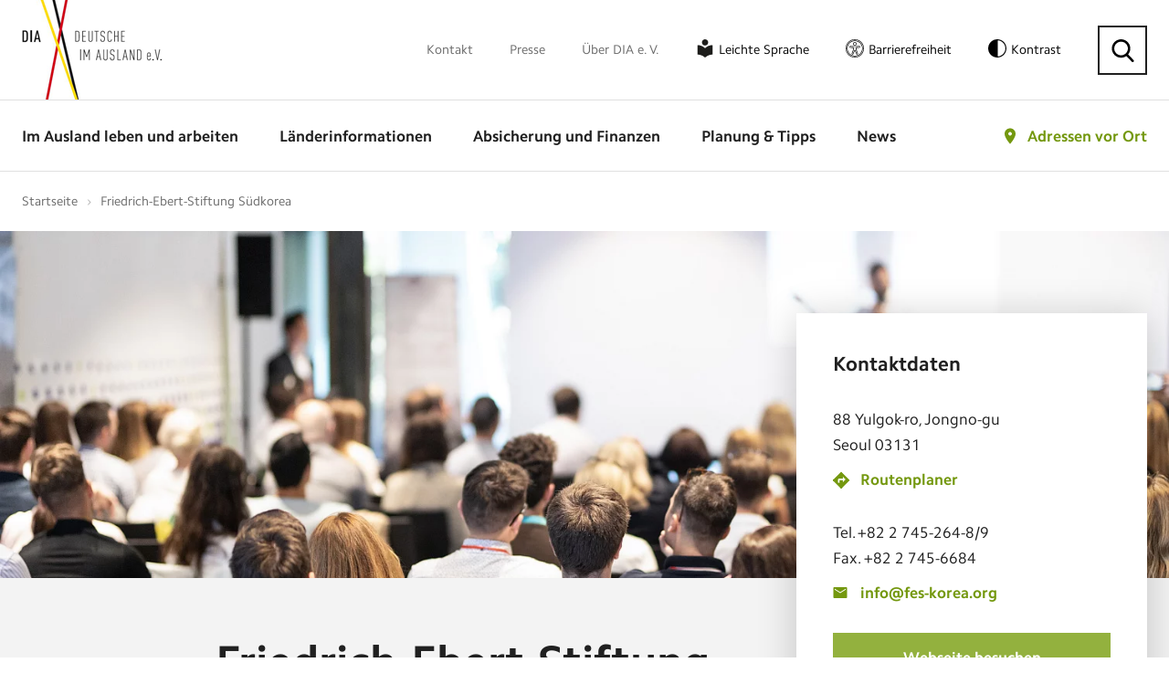

--- FILE ---
content_type: text/html; charset=utf-8
request_url: https://www.deutsche-im-ausland.org/adressen-im-ausland/friedrich-ebert-stiftung-suedkorea.html
body_size: 11683
content:
<!DOCTYPE html>
<html lang="de">
<head>
<script>window.gdprAppliesGlobally=true;if(!("cmp_id" in window)||window.cmp_id<1){window.cmp_id=0}if(!("cmp_cdid" in window)){window.cmp_cdid="72d2c5b6ee52"}if(!("cmp_params" in window)){window.cmp_params=""}if(!("cmp_host" in window)){window.cmp_host="delivery.consentmanager.net"}if(!("cmp_cdn" in window)){window.cmp_cdn="cdn.consentmanager.net"}if(!("cmp_proto" in window)){window.cmp_proto="https:"}if(!("cmp_codesrc" in window)){window.cmp_codesrc="1"}window.cmp_getsupportedLangs=function(){var b=["DE","EN","FR","IT","NO","DA","FI","ES","PT","RO","BG","ET","EL","GA","HR","LV","LT","MT","NL","PL","SV","SK","SL","CS","HU","RU","SR","ZH","TR","UK","AR","BS"];if("cmp_customlanguages" in window){for(var a=0;a<window.cmp_customlanguages.length;a++){b.push(window.cmp_customlanguages[a].l.toUpperCase())}}return b};window.cmp_getRTLLangs=function(){var a=["AR"];if("cmp_customlanguages" in window){for(var b=0;b<window.cmp_customlanguages.length;b++){if("r" in window.cmp_customlanguages[b]&&window.cmp_customlanguages[b].r){a.push(window.cmp_customlanguages[b].l)}}}return a};window.cmp_getlang=function(j){if(typeof(j)!="boolean"){j=true}if(j&&typeof(cmp_getlang.usedlang)=="string"&&cmp_getlang.usedlang!==""){return cmp_getlang.usedlang}var g=window.cmp_getsupportedLangs();var c=[];var f=location.hash;var e=location.search;var a="languages" in navigator?navigator.languages:[];if(f.indexOf("cmplang=")!=-1){c.push(f.substr(f.indexOf("cmplang=")+8,2).toUpperCase())}else{if(e.indexOf("cmplang=")!=-1){c.push(e.substr(e.indexOf("cmplang=")+8,2).toUpperCase())}else{if("cmp_setlang" in window&&window.cmp_setlang!=""){c.push(window.cmp_setlang.toUpperCase())}else{if(a.length>0){for(var d=0;d<a.length;d++){c.push(a[d])}}}}}if("language" in navigator){c.push(navigator.language)}if("userLanguage" in navigator){c.push(navigator.userLanguage)}var h="";for(var d=0;d<c.length;d++){var b=c[d].toUpperCase();if(g.indexOf(b)!=-1){h=b;break}if(b.indexOf("-")!=-1){b=b.substr(0,2)}if(g.indexOf(b)!=-1){h=b;break}}if(h==""&&typeof(cmp_getlang.defaultlang)=="string"&&cmp_getlang.defaultlang!==""){return cmp_getlang.defaultlang}else{if(h==""){h="EN"}}h=h.toUpperCase();return h};(function(){var n=document;var p=window;var f="";var b="_en";if("cmp_getlang" in p){f=p.cmp_getlang().toLowerCase();if("cmp_customlanguages" in p){for(var h=0;h<p.cmp_customlanguages.length;h++){if(p.cmp_customlanguages[h].l.toUpperCase()==f.toUpperCase()){f="en";break}}}b="_"+f}function g(e,d){var l="";e+="=";var i=e.length;if(location.hash.indexOf(e)!=-1){l=location.hash.substr(location.hash.indexOf(e)+i,9999)}else{if(location.search.indexOf(e)!=-1){l=location.search.substr(location.search.indexOf(e)+i,9999)}else{return d}}if(l.indexOf("&")!=-1){l=l.substr(0,l.indexOf("&"))}return l}var j=("cmp_proto" in p)?p.cmp_proto:"https:";var o=["cmp_id","cmp_params","cmp_host","cmp_cdn","cmp_proto"];for(var h=0;h<o.length;h++){if(g(o[h],"%%%")!="%%%"){window[o[h]]=g(o[h],"")}}var k=("cmp_ref" in p)?p.cmp_ref:location.href;var q=n.createElement("script");q.setAttribute("data-cmp-ab","1");var c=g("cmpdesign","");var a=g("cmpregulationkey","");q.src=j+"//"+p.cmp_host+"/delivery/cmp.php?"+("cmp_id" in p&&p.cmp_id>0?"id="+p.cmp_id:"")+("cmp_cdid" in p?"cdid="+p.cmp_cdid:"")+"&h="+encodeURIComponent(k)+(c!=""?"&cmpdesign="+encodeURIComponent(c):"")+(a!=""?"&cmpregulationkey="+encodeURIComponent(a):"")+("cmp_params" in p?"&"+p.cmp_params:"")+(n.cookie.length>0?"&__cmpfcc=1":"")+"&l="+f.toLowerCase()+"&o="+(new Date()).getTime();q.type="text/javascript";q.async=true;if(n.currentScript){n.currentScript.parentElement.appendChild(q)}else{if(n.body){n.body.appendChild(q)}else{var m=n.getElementsByTagName("body");if(m.length==0){m=n.getElementsByTagName("div")}if(m.length==0){m=n.getElementsByTagName("span")}if(m.length==0){m=n.getElementsByTagName("ins")}if(m.length==0){m=n.getElementsByTagName("script")}if(m.length==0){m=n.getElementsByTagName("head")}if(m.length>0){m[0].appendChild(q)}}}var q=n.createElement("script");q.src=j+"//"+p.cmp_cdn+"/delivery/js/cmp"+b+".min.js";q.type="text/javascript";q.setAttribute("data-cmp-ab","1");q.async=true;if(n.currentScript){n.currentScript.parentElement.appendChild(q)}else{if(n.body){n.body.appendChild(q)}else{var m=n.getElementsByTagName("body");if(m.length==0){m=n.getElementsByTagName("div")}if(m.length==0){m=n.getElementsByTagName("span")}if(m.length==0){m=n.getElementsByTagName("ins")}if(m.length==0){m=n.getElementsByTagName("script")}if(m.length==0){m=n.getElementsByTagName("head")}if(m.length>0){m[0].appendChild(q)}}}})();window.cmp_addFrame=function(b){if(!window.frames[b]){if(document.body){var a=document.createElement("iframe");a.style.cssText="display:none";a.name=b;document.body.appendChild(a)}else{window.setTimeout(window.cmp_addFrame,10,b)}}};window.cmp_rc=function(h){var b=document.cookie;var f="";var d=0;while(b!=""&&d<100){d++;while(b.substr(0,1)==" "){b=b.substr(1,b.length)}var g=b.substring(0,b.indexOf("="));if(b.indexOf(";")!=-1){var c=b.substring(b.indexOf("=")+1,b.indexOf(";"))}else{var c=b.substr(b.indexOf("=")+1,b.length)}if(h==g){f=c}var e=b.indexOf(";")+1;if(e==0){e=b.length}b=b.substring(e,b.length)}return(f)};window.cmp_stub=function(){var a=arguments;__cmp.a=__cmp.a||[];if(!a.length){return __cmp.a}else{if(a[0]==="ping"){if(a[1]===2){a[2]({gdprApplies:gdprAppliesGlobally,cmpLoaded:false,cmpStatus:"stub",displayStatus:"hidden",apiVersion:"2.0",cmpId:31},true)}else{a[2](false,true)}}else{if(a[0]==="getUSPData"){a[2]({version:1,uspString:window.cmp_rc("")},true)}else{if(a[0]==="getTCData"){__cmp.a.push([].slice.apply(a))}else{if(a[0]==="addEventListener"||a[0]==="removeEventListener"){__cmp.a.push([].slice.apply(a))}else{if(a.length==4&&a[3]===false){a[2]({},false)}else{__cmp.a.push([].slice.apply(a))}}}}}}};window.cmp_msghandler=function(d){var a=typeof d.data==="string";try{var c=a?JSON.parse(d.data):d.data}catch(f){var c=null}if(typeof(c)==="object"&&c!==null&&"__cmpCall" in c){var b=c.__cmpCall;window.__cmp(b.command,b.parameter,function(h,g){var e={__cmpReturn:{returnValue:h,success:g,callId:b.callId}};d.source.postMessage(a?JSON.stringify(e):e,"*")})}if(typeof(c)==="object"&&c!==null&&"__uspapiCall" in c){var b=c.__uspapiCall;window.__uspapi(b.command,b.version,function(h,g){var e={__uspapiReturn:{returnValue:h,success:g,callId:b.callId}};d.source.postMessage(a?JSON.stringify(e):e,"*")})}if(typeof(c)==="object"&&c!==null&&"__tcfapiCall" in c){var b=c.__tcfapiCall;window.__tcfapi(b.command,b.version,function(h,g){var e={__tcfapiReturn:{returnValue:h,success:g,callId:b.callId}};d.source.postMessage(a?JSON.stringify(e):e,"*")},b.parameter)}};window.cmp_setStub=function(a){if(!(a in window)||(typeof(window[a])!=="function"&&typeof(window[a])!=="object"&&(typeof(window[a])==="undefined"||window[a]!==null))){window[a]=window.cmp_stub;window[a].msgHandler=window.cmp_msghandler;window.addEventListener("message",window.cmp_msghandler,false)}};window.cmp_addFrame("__cmpLocator");if(!("cmp_disableusp" in window)||!window.cmp_disableusp){window.cmp_addFrame("__uspapiLocator")}if(!("cmp_disabletcf" in window)||!window.cmp_disabletcf){window.cmp_addFrame("__tcfapiLocator")}window.cmp_setStub("__cmp");if(!("cmp_disabletcf" in window)||!window.cmp_disabletcf){window.cmp_setStub("__tcfapi")}if(!("cmp_disableusp" in window)||!window.cmp_disableusp){window.cmp_setStub("__uspapi")};</script>

<meta charset="utf-8">
<!-- 
	build by sitepackagebuilder.com

	This website is powered by TYPO3 - inspiring people to share!
	TYPO3 is a free open source Content Management Framework initially created by Kasper Skaarhoj and licensed under GNU/GPL.
	TYPO3 is copyright 1998-2026 of Kasper Skaarhoj. Extensions are copyright of their respective owners.
	Information and contribution at https://typo3.org/
-->


<link rel="icon" href="/_assets/5ccc5755413130097e247f6e4c4aa061/Images/favicon.ico" type="image/vnd.microsoft.icon">
<title>Adressen im Ausland</title>
<meta http-equiv="x-ua-compatible" content="IE=edge">
<meta name="generator" content="TYPO3 CMS">
<meta name="viewport" content="width=device-width, initial-scale=1">
<meta name="robots" content="index,follow">
<meta property="og:title" content="Adressen im Ausland">
<meta property="og:image" content="https://www.deutsche-im-ausland.org/home/p-upbyx1/deployments/production/releases/current/public//fileadmin/_processed_/a/3/csm_share_laender_01_5150fd7941.jpg">
<meta name="twitter:card" content="summary">
<meta name="apple-mobile-web-app-capable" content="no">


<link rel="stylesheet" href="/typo3temp/assets/compressed/merged-e5d74313b5798605502c32794969597f-c4bffcf3005209e55bdb89888313a7a6.css?1768912118" media="all">




<script src="/typo3temp/assets/compressed/merged-c64913084efdbc91eacf4f042a2b08e8.js?1768912116" type="text/javascript"></script>



<meta property="og:url" content="/adressen-im-ausland/friedrich-ebert-stiftung-suedkorea.html"/><meta property="og:type" content="website"/><meta property="og:locale" content="de_DE"/><meta property="og:title" content="Adressen im Ausland &#124; Deutsche im Ausland e.V."/>    <!-- Google Tag Manager -->
    <script data-cmp-vendor="s905" type="text/plain" class="cmplazyload">(function(w,d,s,l,i){w[l]=w[l]||[];w[l].push({'gtm.start':
        new Date().getTime(),event:'gtm.js'});var f=d.getElementsByTagName(s)[0],
        j=d.createElement(s),dl=l!='dataLayer'?'&l='+l:'';j.async=true;j.src=
        'https://www.googletagmanager.com/gtm.js?id='+i+dl;f.parentNode.insertBefore(j,f);
    })(window,document,'script','dataLayer','GTM-N8KHR7');</script>
<!-- End Google Tag Manager -->
<link rel="canonical" href="https://www.deutsche-im-ausland.org/adressen-im-ausland/friedrich-ebert-stiftung-suedkorea.html"/>

</head>
<body class="dia inner-page">
    <!-- Google Tag Manager (noscript) -->
    <noscript><iframe src="https://www.googletagmanager.com/ns.html?id=GTM-N8KHR7"
    height="0" width="0" style="display:none;visibility:hidden"></iframe></noscript>
    <!-- End Google Tag Manager (noscript) --><script src="/_assets/5ccc5755413130097e247f6e4c4aa061/JavaScript/Dist/jquery.fancybox.js"></script>

    <!-- Template: template-search -->

    <!-- header -->
<header class="my-row">

    <div class="header-top">
        <div class="container">
            <div class="header-relative">

                <div class="logo"><a href="/"><img src="/_assets/5ccc5755413130097e247f6e4c4aa061/Images/logo.png" width="154" height="109"   alt="Deutsche im Ausland e.V." ></a></div>
                <nav class="top-nav"><ul><li><a href="/kontakt-top.html">Kontakt</a></li><li><a href="/presse.html">Presse</a></li><li><a href="/ueber-dia-e-v.html">Über DIA e. V.</a></li><li class="leichte-sprache"><a href="/leichte-sprache.html">Leichte Sprache</a></li><li class="barrierefreiheit"><a href="/erklaerung-zur-barrierefreiheit.html">Barrierefreiheit</a></li><li class="contrast"><a id="toggle-contrast" type="button" aria-label="Kontrast aktivieren" class="contrast-button">Kontrast</a></li><li class="search"><button class="search-button" type="button" aria-label="Suche"></button></li></ul></nav>
                <div class="search-form">
  <script>
  (function() {
    var cx = '008204472819766428960:zfmfvwcywhe';
    var gcse = document.createElement('script');
    gcse.type = 'text/javascript';
    gcse.async = true;
    gcse.src = 'https://cse.google.com/cse.js?cx=' + cx;
    var s = document.getElementsByTagName('script')[0];
    s.parentNode.insertBefore(gcse, s);
  })();
</script>
<gcse:searchbox-only resultsUrl="/suchergebnisse.html"></gcse:searchbox-only>
<button type="button" aria-label="Suche schließen" class="search-close"></button>
</div>

            </div>
        </div>
    </div>

    <div class="header-bottom">
        <div class="container">
            <div class="header-relative">

                <div class="logo"><a href="/"><img src="/_assets/5ccc5755413130097e247f6e4c4aa061/Images/logo.png" width="154" height="109"   alt="Deutsche im Ausland e.V." ></a></div>
                <nav class="main-nav clearfix">
                    <ul><li><a href="/im-ausland-leben-und-arbeiten.html">Im Ausland leben und arbeiten</a><div class="submenu"><ul><li><a href="/im-ausland-leben-und-arbeiten/leben-im-ausland.html">Leben im Ausland</a><ul><li><a href="/im-ausland-leben-und-arbeiten/leben-im-ausland/vor-und-nachteile-beim-leben-im-ausland.html">Vor- und Nachteile beim Leben im Ausland</a></li><li><a href="/im-ausland-leben-und-arbeiten/leben-im-ausland/wohnsitz-im-ausland.html">Wohnsitz im Ausland</a></li><li><a href="/im-ausland-leben-und-arbeiten/leben-im-ausland/staatsangehoerigkeit.html">Staatsangehörigkeit</a></li><li><a href="/im-ausland-leben-und-arbeiten/leben-im-ausland/botschaften-und-konsulate.html">Botschaften und Konsulate</a></li><li><a href="/im-ausland-leben-und-arbeiten/leben-im-ausland/daten-und-fakten.html">Daten und Fakten</a></li><hr><li><a href="/im-ausland-leben-und-arbeiten/leben-im-ausland/laenderexperten.html">Länderexperten</a></li><li><a href="/im-ausland-leben-und-arbeiten/leben-im-ausland/erfahrungsberichte.html">Erfahrungsberichte</a></li><li><a href="/im-ausland-leben-und-arbeiten/leben-im-ausland/laendersteckbriefe.html">Ländersteckbriefe</a></li><li><a href="/im-ausland-leben-und-arbeiten/leben-im-ausland/laender-im-fokus.html">Länder im Fokus</a></li></ul></li><li><a href="/im-ausland-leben-und-arbeiten/bildung-und-reise-im-ausland.html">Bildung und Reise im Ausland</a><ul><li><a href="/im-ausland-leben-und-arbeiten/bildung-und-reise-im-ausland/schueleraustausch.html">Schüleraustausch</a></li><li><a href="/im-ausland-leben-und-arbeiten/bildung-und-reise-im-ausland/schulen-im-ausland.html">Schulen im Ausland</a></li><li><a href="/im-ausland-leben-und-arbeiten/bildung-und-reise-im-ausland/sprachreisen.html">Sprachreisen</a></li><li><a href="/im-ausland-leben-und-arbeiten/bildung-und-reise-im-ausland/studium.html">Studium</a></li><li><a href="/im-ausland-leben-und-arbeiten/bildung-und-reise-im-ausland/au-pair.html">Au-pair</a></li><li><a href="/im-ausland-leben-und-arbeiten/bildung-und-reise-im-ausland/work-and-travel.html">Work and Travel</a></li><li><a href="/im-ausland-leben-und-arbeiten/bildung-und-reise-im-ausland/soziales-engagement.html">Soziales Engagement</a></li></ul></li><li><a href="/im-ausland-leben-und-arbeiten/arbeiten-im-ausland.html">Arbeiten im Ausland</a><ul><li><a href="/im-ausland-leben-und-arbeiten/arbeiten-im-ausland/arbeiten-im-eu-ausland.html">Arbeiten im EU-Ausland</a></li><li><a href="/im-ausland-leben-und-arbeiten/arbeiten-im-ausland/arbeiten-bei-deutschen-firmen-weltweit.html">Arbeiten bei deutschen Firmen weltweit</a></li><li><a href="/im-ausland-leben-und-arbeiten/arbeiten-im-ausland/arbeiten-weltweit.html">Arbeiten weltweit</a></li><li><a href="/im-ausland-leben-und-arbeiten/arbeiten-im-ausland/arbeiten-bei-internationalen-organisationen.html">Arbeiten bei Internationalen Organisationen</a></li><li><a href="/im-ausland-leben-und-arbeiten/arbeiten-im-ausland/arbeitsrecht-im-ausland.html">Arbeitsrecht im Ausland</a></li><li><a href="/im-ausland-leben-und-arbeiten/arbeiten-im-ausland/digitale-nomaden.html">Digitale Nomaden</a></li><li><a href="/im-ausland-leben-und-arbeiten/arbeiten-im-ausland/fuersorgepflicht-des-arbeitgebers.html">Fürsorgepflicht des Arbeitgebers</a></li><li><a href="/im-ausland-leben-und-arbeiten/arbeiten-im-ausland/reiserichtlinien.html">Reiserichtlinien</a></li><li><a href="/im-ausland-leben-und-arbeiten/arbeiten-im-ausland/praktika-und-jobben.html">Praktika und Jobben</a></li><hr><li><a href="/im-ausland-leben-und-arbeiten/arbeiten-im-ausland/arbeitsmedizinische-vorsorge.html">Arbeitsmedizinische Vorsorge</a></li><li><a href="/im-ausland-leben-und-arbeiten/arbeiten-im-ausland/expats-medizinische-infrastrukturen.html">Expats: Medizinische Infrastrukturen</a></li><li><a href="/im-ausland-leben-und-arbeiten/arbeiten-im-ausland/eingewoehnung-im-ausland.html">Eingewöhnung im Ausland</a></li></ul></li><li><a href="/im-ausland-leben-und-arbeiten/ruhestand-im-ausland.html">Ruhestand im Ausland</a><ul><li><a href="/im-ausland-leben-und-arbeiten/ruhestand-im-ausland/rente-im-ausland.html">Rente im Ausland</a></li><li><a href="/im-ausland-leben-und-arbeiten/ruhestand-im-ausland/krankenversicherung-im-ausland.html">Krankenversicherung im Ausland</a></li><li><a href="/im-ausland-leben-und-arbeiten/ruhestand-im-ausland/leistungen-im-wohnortstaat.html">Leistungen im Wohnortstaat</a></li></ul></li></ul></div></li><li><a href="/laenderinformationen.html">Länderinformationen</a><div class="submenu"><ul><li><a href="/laenderinformationen/zur-laenderauswahl.html">Zur Länderauswahl</a></li><li><a href="/laenderinformationen/zur-laenderauswahl.html">Häufig gesuchte Länder</a><ul><li><a href="/laenderinformationen/land-uebersicht/südafrika.html">Südafrika</a></li><li><a href="/laenderinformationen/land-uebersicht/australien.html">Australien</a></li><li><a href="/laenderinformationen/land-uebersicht/usa.html">USA</a></li><li><a href="/laenderinformationen/land-uebersicht/österreich.html">Österreich</a></li><li><a href="/laenderinformationen/land-uebersicht/schweiz.html">Schweiz</a></li><li><a href="/laenderinformationen/land-uebersicht/frankreich.html">Frankreich</a></li><li><a href="/laenderinformationen/land-uebersicht/spanien.html">Spanien</a></li></ul></li></ul></div></li><li><a href="/absicherung-und-finanzen.html">Absicherung und Finanzen</a><div class="submenu"><ul><li><a href="/absicherung-und-finanzen/versicherung-im-ausland.html">Versicherung im Ausland</a><ul><li><a href="/absicherung-und-finanzen/versicherung-im-ausland/internationale-krankenversicherung.html">Internationale Krankenversicherung</a></li><li><a href="/absicherung-und-finanzen/versicherung-im-ausland/internationale-haftpflichtversicherung.html">Internationale Haftpflichtversicherung</a></li><li><a href="/absicherung-und-finanzen/versicherung-im-ausland/internationale-unfallversicherung.html">Internationale Unfallversicherung</a></li><li><a href="/absicherung-und-finanzen/versicherung-im-ausland/risikolebensversicherung-fuer-das-ausland.html">Risikolebensversicherung für das Ausland</a></li><li><a href="/absicherung-und-finanzen/versicherung-im-ausland/internationale-rechtsschutzversicherung.html">Internationale Rechtsschutzversicherung</a></li><li><a href="/absicherung-und-finanzen/versicherung-im-ausland/mitarbeiter-und-dienstreisen-im-ausland-versichern.html">Mitarbeiter und Dienstreisen im Ausland versichern</a></li><li><a href="/absicherung-und-finanzen/versicherung-im-ausland/krankentagegeld-als-expat.html">Krankentagegeld als Expat</a></li><li><a href="/absicherung-und-finanzen/versicherung-im-ausland/immobilienversicherung-fuers-ausland.html">Immobilienversicherung fürs Ausland</a></li><hr><li><a href="/absicherung-und-finanzen/versicherung-im-ausland/unser-versicherungspartner.html">Unser Versicherungspartner</a></li></ul></li><li><a href="/absicherung-und-finanzen/sozialversicherung-im-ausland.html">Sozialversicherung im Ausland</a><ul><li><a href="/absicherung-und-finanzen/sozialversicherung-im-ausland/krankenversicherung.html">Krankenversicherung</a></li><li><a href="/absicherung-und-finanzen/sozialversicherung-im-ausland/pflegeversicherung.html">Pflegeversicherung</a></li><li><a href="/absicherung-und-finanzen/sozialversicherung-im-ausland/rentenversicherung.html">Rentenversicherung</a></li><li><a href="/absicherung-und-finanzen/sozialversicherung-im-ausland/arbeitslosenversicherung.html">Arbeitslosenversicherung</a></li><li><a href="/absicherung-und-finanzen/sozialversicherung-im-ausland/unfallversicherung.html">Unfallversicherung</a></li><li><a href="/absicherung-und-finanzen/sozialversicherung-im-ausland/sozialhilfe-im-ausland.html">Sozialhilfe im Ausland</a></li><hr><li><a href="/absicherung-und-finanzen/sozialversicherung-im-ausland/vergleich-der-eu-sozialsysteme.html">Vergleich der EU-Sozialsysteme</a></li><li><a href="/absicherung-und-finanzen/sozialversicherung-im-ausland/sozialversicherungsabkommen.html">Sozialversicherungsabkommen</a></li></ul></li><li><a href="/absicherung-und-finanzen/reiseversicherungen.html">Reiseversicherungen</a><ul><li><a href="/absicherung-und-finanzen/reiseversicherungen/versicherung-fuer-urlaubsreisen.html">Versicherung für Urlaubsreisen</a></li><li><a href="/absicherung-und-finanzen/reiseversicherungen/versicherung-fuer-au-pairs-im-ausland.html">Versicherung für Au-pairs im Ausland</a></li><li><a href="/absicherung-und-finanzen/reiseversicherungen/versicherung-fuer-auslandspraktikanten.html">Versicherung für Auslandspraktikanten</a></li><li><a href="/absicherung-und-finanzen/reiseversicherungen/versicherung-fuer-auslandsstudenten.html">Versicherung für Auslandsstudenten</a></li><li><a href="/absicherung-und-finanzen/reiseversicherungen/versicherung-fuer-den-freiwilligendienst.html">Versicherung für den Freiwilligendienst</a></li><li><a href="/absicherung-und-finanzen/reiseversicherungen/versicherung-fuer-high-school-aufenthalte.html">Versicherung für High-School-Aufenthalte</a></li><li><a href="/absicherung-und-finanzen/reiseversicherungen/versicherung-fuer-work-and-study.html">Versicherung für Work and Study</a></li><li><a href="/absicherung-und-finanzen/reiseversicherungen/versicherung-fuer-work-and-travel.html">Versicherung für Work and Travel</a></li></ul></li><li><a href="/absicherung-und-finanzen/finanzen.html">Finanzen</a><ul><li><a href="/absicherung-und-finanzen/finanzen/kindergeld-im-ausland.html">Kindergeld im Ausland</a></li><li><a href="/absicherung-und-finanzen/finanzen/elterngeld-im-ausland.html">Elterngeld im Ausland</a></li><li><a href="/absicherung-und-finanzen/finanzen/geld-im-ausland.html">Geld im Ausland</a></li><li><a href="/absicherung-und-finanzen/finanzen/geldtransfer-ins-ausland.html">Geldtransfer ins Ausland</a></li><hr><li><a href="/absicherung-und-finanzen/sicherheit-im-ausland.html">Sicherheit im Ausland</a></li><li><a href="/absicherung-und-finanzen/finanzen/steuern-im-ausland.html">Steuern im Ausland</a></li></ul></li></ul></div></li><li><a href="/planung-und-tipps.html">Planung &amp; Tipps</a><div class="submenu"><ul><li><a href="/planung-und-tipps/vor-der-ausreise.html">Vor der Ausreise</a></li><li><a href="/planung-und-tipps/im-ausland.html">Im Ausland</a></li><li><a href="/planung-und-tipps/vor-der-rueckkehr.html">Vor der Rückkehr</a></li><li><a href="/planung-und-tipps/nach-der-rueckkehr.html">Nach der Rückkehr</a></li><hr><li><a href="/planung-und-tipps/beratungsstellen-in-deutschland.html">Beratungsstellen in Deutschland</a></li><li><a href="/planung-und-tipps/beratungsstellen-im-ausland.html">Beratungsstellen im Ausland</a></li><li><a href="/planung-und-tipps/checklisten.html">Checklisten</a></li><li><a href="/planung-und-tipps/downloads.html">Downloads</a></li></ul></div></li><li><a href="/news.html">News</a></li></ul>
                    <div class="contrast mobile-contrast"><a id="toggle-contrast-mobile" type="button" aria-label="Kontrast aktivieren" class="contrast-button"></a></div>
                    <div class="search-menu"></div>
                    <button aria-label="Menü öffnen" class="menu-triger">
                        <span></span>
                        <span></span>
                        <span></span>
                    </button>
                    
    
    
    


        <div class="map-link">


            

            <a href="/adressen-vor-ort.html">
                Adressen vor Ort
            </a>

            <div class="map-box">
                <div class="map-form">

                    <form method="post" name="headerDetails" id="headerDetails" action="/suchen-details.html?tx_diasearch_searchdetails%5Baction%5D=details&amp;tx_diasearch_searchdetails%5Bcontroller%5D=Address&amp;cHash=f5f3dba060caeb612b9734b613093968">
<div>
<input type="hidden" name="tx_diasearch_search[__referrer][@extension]" value="DiaSearch" />
<input type="hidden" name="tx_diasearch_search[__referrer][@controller]" value="Address" />
<input type="hidden" name="tx_diasearch_search[__referrer][@action]" value="search" />
<input type="hidden" name="tx_diasearch_search[__referrer][arguments]" value="YTowOnt9c4d3407c8e340b777c32966de3631a70609477c4" />
<input type="hidden" name="tx_diasearch_search[__referrer][@request]" value="{&quot;@extension&quot;:&quot;DiaSearch&quot;,&quot;@controller&quot;:&quot;Address&quot;,&quot;@action&quot;:&quot;search&quot;}3642545adc595f4818fd16d4ba0ad032923f1642" />
<input type="hidden" name="tx_diasearch_search[__trustedProperties]" value="[]3e2f94efed1f99dffdb2f16add57c8f062b14676" />
</div>

                        <div class="map-row">
                            <label style="float:left;">
                                Wo suchen Sie?
                            </label><img src="\fileadmin\templates\Images\powered_by_google.png" title="Powered by Google Logo" alt="Powered by Google Logo"
                                style="display:block;float: right;margin-top: 3px;">
                            <input placeholder="Land? Stadt? Postcode?" class="location" id="autocomplete_header"
                                name="tx_diasearch_searchdetails[homeDetails][search_address]" value="" autocomplete="off" type="text">
                            <span class="location-icon" onclick="findMe('header')"></span>
                            <input type="hidden" name="tx_diasearch_searchdetails[homeDetails][street_number]" id="street_number_header" value="" />
                            <input type="hidden" name="tx_diasearch_searchdetails[homeDetails][route]" id="route_header" value="" />
                            <input type="hidden" name="tx_diasearch_searchdetails[homeDetails][locality]" id="locality_header" value="" />
                            <input type="hidden" name="tx_diasearch_searchdetails[homeDetails][administrative_area_level_1]" id="administrative_area_level_1_header" value="" />
                            <input type="hidden" name="tx_diasearch_searchdetails[homeDetails][country]" id="country_header" value="" />
                            <input type="hidden" name="tx_diasearch_searchdetails[homeDetails][postal_code]" id="postal_code_header" value="" />
                        </div>
                        <div class="map-row">
                            <input type="submit" id="headerDetailsSubmit" value="Adresse suchen">
                        </div>
                    </form>
                    <hr>
                    <p>
                        <a class="site-button" href="/im-ausland-leben-und-arbeiten/leben-im-ausland/botschaften-und-konsulate.html">
                            Botschaften and Konsulate
                        </a><br>
                        <a class="plus-button" href="/adresse-vorschlagen.html">
                            Adresse vorschlagen
                        </a>
                    </p>
                </div>
            </div>

        </div>



        
        <script>
            function googleMapsInit() {
                // send an event to window, whoever needs to wait for Google
                jQuery(window).trigger('google');
            }
        </script>
        

    
    


                    <div class="mobile-nav clearfix animated">
                        <div class="mobile-nav-close"></div>
                        <ul class="responsive-nav"><li><span></span><a href="/im-ausland-leben-und-arbeiten.html">Im Ausland leben und arbeiten</a><div class="submenu"><ul><li class="overview"><a href="#">Übersicht</a></li><li><span></span><a href="/im-ausland-leben-und-arbeiten/leben-im-ausland.html">Leben im Ausland</a><ul><li class="overview"><a href="#">Übersicht</a></li><li><a href="/im-ausland-leben-und-arbeiten/leben-im-ausland/vor-und-nachteile-beim-leben-im-ausland.html">Vor- und Nachteile beim Leben im Ausland</a></li><li><a href="/im-ausland-leben-und-arbeiten/leben-im-ausland/wohnsitz-im-ausland.html">Wohnsitz im Ausland</a></li><li><a href="/im-ausland-leben-und-arbeiten/leben-im-ausland/staatsangehoerigkeit.html">Staatsangehörigkeit</a></li><li><a href="/im-ausland-leben-und-arbeiten/leben-im-ausland/botschaften-und-konsulate.html">Botschaften und Konsulate</a></li><li><a href="/im-ausland-leben-und-arbeiten/leben-im-ausland/daten-und-fakten.html">Daten und Fakten</a></li><li><a href="/im-ausland-leben-und-arbeiten/leben-im-ausland/laenderexperten.html">Länderexperten</a></li><li><a href="/im-ausland-leben-und-arbeiten/leben-im-ausland/erfahrungsberichte.html">Erfahrungsberichte</a></li><li><a href="/im-ausland-leben-und-arbeiten/leben-im-ausland/laendersteckbriefe.html">Ländersteckbriefe</a></li><li><span></span><a href="/im-ausland-leben-und-arbeiten/leben-im-ausland/laender-im-fokus.html">Länder im Fokus</a></li></ul></li><li><span></span><a href="/im-ausland-leben-und-arbeiten/bildung-und-reise-im-ausland.html">Bildung und Reise im Ausland</a><ul><li class="overview"><a href="#">Übersicht</a></li><li><a href="/im-ausland-leben-und-arbeiten/bildung-und-reise-im-ausland/schueleraustausch.html">Schüleraustausch</a></li><li><a href="/im-ausland-leben-und-arbeiten/bildung-und-reise-im-ausland/schulen-im-ausland.html">Schulen im Ausland</a></li><li><a href="/im-ausland-leben-und-arbeiten/bildung-und-reise-im-ausland/sprachreisen.html">Sprachreisen</a></li><li><span></span><a href="/im-ausland-leben-und-arbeiten/bildung-und-reise-im-ausland/studium.html">Studium</a></li><li><a href="/im-ausland-leben-und-arbeiten/bildung-und-reise-im-ausland/au-pair.html">Au-pair</a></li><li><span></span><a href="/im-ausland-leben-und-arbeiten/bildung-und-reise-im-ausland/work-and-travel.html">Work and Travel</a></li><li><a href="/im-ausland-leben-und-arbeiten/bildung-und-reise-im-ausland/soziales-engagement.html">Soziales Engagement</a></li></ul></li><li><span></span><a href="/im-ausland-leben-und-arbeiten/arbeiten-im-ausland.html">Arbeiten im Ausland</a><ul><li class="overview"><a href="#">Übersicht</a></li><li><span></span><a href="/im-ausland-leben-und-arbeiten/arbeiten-im-ausland/arbeiten-im-eu-ausland.html">Arbeiten im EU-Ausland</a></li><li><a href="/im-ausland-leben-und-arbeiten/arbeiten-im-ausland/arbeiten-bei-deutschen-firmen-weltweit.html">Arbeiten bei deutschen Firmen weltweit</a></li><li><span></span><a href="/im-ausland-leben-und-arbeiten/arbeiten-im-ausland/arbeiten-weltweit.html">Arbeiten weltweit</a></li><li><a href="/im-ausland-leben-und-arbeiten/arbeiten-im-ausland/arbeiten-bei-internationalen-organisationen.html">Arbeiten bei Internationalen Organisationen</a></li><li><a href="/im-ausland-leben-und-arbeiten/arbeiten-im-ausland/arbeitsrecht-im-ausland.html">Arbeitsrecht im Ausland</a></li><li><span></span><a href="/im-ausland-leben-und-arbeiten/arbeiten-im-ausland/digitale-nomaden.html">Digitale Nomaden</a></li><li><a href="/im-ausland-leben-und-arbeiten/arbeiten-im-ausland/fuersorgepflicht-des-arbeitgebers.html">Fürsorgepflicht des Arbeitgebers</a></li><li><a href="/im-ausland-leben-und-arbeiten/arbeiten-im-ausland/reiserichtlinien.html">Reiserichtlinien</a></li><li><a href="/im-ausland-leben-und-arbeiten/arbeiten-im-ausland/praktika-und-jobben.html">Praktika und Jobben</a></li><li><a href="/im-ausland-leben-und-arbeiten/arbeiten-im-ausland/arbeitsmedizinische-vorsorge.html">Arbeitsmedizinische Vorsorge</a></li><li><a href="/im-ausland-leben-und-arbeiten/arbeiten-im-ausland/expats-medizinische-infrastrukturen.html">Expats: Medizinische Infrastrukturen</a></li><li><a href="/im-ausland-leben-und-arbeiten/arbeiten-im-ausland/eingewoehnung-im-ausland.html">Eingewöhnung im Ausland</a></li></ul></li><li><span></span><a href="/im-ausland-leben-und-arbeiten/ruhestand-im-ausland.html">Ruhestand im Ausland</a><ul><li class="overview"><a href="#">Übersicht</a></li><li><a href="/im-ausland-leben-und-arbeiten/ruhestand-im-ausland/rente-im-ausland.html">Rente im Ausland</a></li><li><a href="/im-ausland-leben-und-arbeiten/ruhestand-im-ausland/krankenversicherung-im-ausland.html">Krankenversicherung im Ausland</a></li><li><a href="/im-ausland-leben-und-arbeiten/ruhestand-im-ausland/leistungen-im-wohnortstaat.html">Leistungen im Wohnortstaat</a></li></ul></li></ul></div></li><li><span></span><a href="/laenderinformationen.html">Länderinformationen</a><div class="submenu"><ul><li class="overview"><a href="#">Übersicht</a></li><li><a href="/laenderinformationen/zur-laenderauswahl.html">Zur Länderauswahl</a></li><li><span></span><a href="/laenderinformationen/zur-laenderauswahl.html">Häufig gesuchte Länder</a><ul><li class="overview"><a href="#">Übersicht</a></li><li><a href="/laenderinformationen/land-uebersicht/südafrika.html">Südafrika</a></li><li><a href="/laenderinformationen/land-uebersicht/australien.html">Australien</a></li><li><a href="/laenderinformationen/land-uebersicht/usa.html">USA</a></li><li><a href="/laenderinformationen/land-uebersicht/österreich.html">Österreich</a></li><li><a href="/laenderinformationen/land-uebersicht/schweiz.html">Schweiz</a></li><li><a href="/laenderinformationen/land-uebersicht/frankreich.html">Frankreich</a></li><li><a href="/laenderinformationen/land-uebersicht/spanien.html">Spanien</a></li></ul></li></ul></div></li><li><span></span><a href="/absicherung-und-finanzen.html">Absicherung und Finanzen</a><div class="submenu"><ul><li class="overview"><a href="#">Übersicht</a></li><li><span></span><a href="/absicherung-und-finanzen/versicherung-im-ausland.html">Versicherung im Ausland</a><ul><li class="overview"><a href="#">Übersicht</a></li><li><a href="/absicherung-und-finanzen/versicherung-im-ausland/internationale-krankenversicherung.html">Internationale Krankenversicherung</a></li><li><a href="/absicherung-und-finanzen/versicherung-im-ausland/internationale-haftpflichtversicherung.html">Internationale Haftpflichtversicherung</a></li><li><a href="/absicherung-und-finanzen/versicherung-im-ausland/internationale-unfallversicherung.html">Internationale Unfallversicherung</a></li><li><a href="/absicherung-und-finanzen/versicherung-im-ausland/risikolebensversicherung-fuer-das-ausland.html">Risikolebensversicherung für das Ausland</a></li><li><a href="/absicherung-und-finanzen/versicherung-im-ausland/internationale-rechtsschutzversicherung.html">Internationale Rechtsschutzversicherung</a></li><li><a href="/absicherung-und-finanzen/versicherung-im-ausland/mitarbeiter-und-dienstreisen-im-ausland-versichern.html">Mitarbeiter und Dienstreisen im Ausland versichern</a></li><li><a href="/absicherung-und-finanzen/versicherung-im-ausland/krankentagegeld-als-expat.html">Krankentagegeld als Expat</a></li><li><a href="/absicherung-und-finanzen/versicherung-im-ausland/immobilienversicherung-fuers-ausland.html">Immobilienversicherung fürs Ausland</a></li><li><a href="/absicherung-und-finanzen/versicherung-im-ausland/unser-versicherungspartner.html">Unser Versicherungspartner</a></li></ul></li><li><span></span><a href="/absicherung-und-finanzen/sozialversicherung-im-ausland.html">Sozialversicherung im Ausland</a><ul><li class="overview"><a href="#">Übersicht</a></li><li><a href="/absicherung-und-finanzen/sozialversicherung-im-ausland/krankenversicherung.html">Krankenversicherung</a></li><li><a href="/absicherung-und-finanzen/sozialversicherung-im-ausland/pflegeversicherung.html">Pflegeversicherung</a></li><li><a href="/absicherung-und-finanzen/sozialversicherung-im-ausland/rentenversicherung.html">Rentenversicherung</a></li><li><a href="/absicherung-und-finanzen/sozialversicherung-im-ausland/arbeitslosenversicherung.html">Arbeitslosenversicherung</a></li><li><a href="/absicherung-und-finanzen/sozialversicherung-im-ausland/unfallversicherung.html">Unfallversicherung</a></li><li><a href="/absicherung-und-finanzen/sozialversicherung-im-ausland/sozialhilfe-im-ausland.html">Sozialhilfe im Ausland</a></li><li><a href="/absicherung-und-finanzen/sozialversicherung-im-ausland/vergleich-der-eu-sozialsysteme.html">Vergleich der EU-Sozialsysteme</a></li><li><a href="/absicherung-und-finanzen/sozialversicherung-im-ausland/sozialversicherungsabkommen.html">Sozialversicherungsabkommen</a></li></ul></li><li><span></span><a href="/absicherung-und-finanzen/reiseversicherungen.html">Reiseversicherungen</a><ul><li class="overview"><a href="#">Übersicht</a></li><li><span></span><a href="/absicherung-und-finanzen/reiseversicherungen/versicherung-fuer-urlaubsreisen.html">Versicherung für Urlaubsreisen</a></li><li><a href="/absicherung-und-finanzen/reiseversicherungen/versicherung-fuer-au-pairs-im-ausland.html">Versicherung für Au-pairs im Ausland</a></li><li><a href="/absicherung-und-finanzen/reiseversicherungen/versicherung-fuer-auslandspraktikanten.html">Versicherung für Auslandspraktikanten</a></li><li><a href="/absicherung-und-finanzen/reiseversicherungen/versicherung-fuer-auslandsstudenten.html">Versicherung für Auslandsstudenten</a></li><li><a href="/absicherung-und-finanzen/reiseversicherungen/versicherung-fuer-den-freiwilligendienst.html">Versicherung für den Freiwilligendienst</a></li><li><a href="/absicherung-und-finanzen/reiseversicherungen/versicherung-fuer-high-school-aufenthalte.html">Versicherung für High-School-Aufenthalte</a></li><li><a href="/absicherung-und-finanzen/reiseversicherungen/versicherung-fuer-work-and-study.html">Versicherung für Work and Study</a></li><li><a href="/absicherung-und-finanzen/reiseversicherungen/versicherung-fuer-work-and-travel.html">Versicherung für Work and Travel</a></li></ul></li><li><span></span><a href="/absicherung-und-finanzen/finanzen.html">Finanzen</a><ul><li class="overview"><a href="#">Übersicht</a></li><li><a href="/absicherung-und-finanzen/finanzen/kindergeld-im-ausland.html">Kindergeld im Ausland</a></li><li><a href="/absicherung-und-finanzen/finanzen/elterngeld-im-ausland.html">Elterngeld im Ausland</a></li><li><a href="/absicherung-und-finanzen/finanzen/geld-im-ausland.html">Geld im Ausland</a></li><li><a href="/absicherung-und-finanzen/finanzen/geldtransfer-ins-ausland.html">Geldtransfer ins Ausland</a></li><li><span></span><a href="/absicherung-und-finanzen/sicherheit-im-ausland.html">Sicherheit im Ausland</a></li><li><span></span><a href="/absicherung-und-finanzen/finanzen/steuern-im-ausland.html">Steuern im Ausland</a></li></ul></li></ul></div></li><li><span></span><a href="/planung-und-tipps.html">Planung &amp; Tipps</a><div class="submenu"><ul><li class="overview"><a href="#">Übersicht</a></li><li><a href="/planung-und-tipps/vor-der-ausreise.html">Vor der Ausreise</a></li><li><a href="/planung-und-tipps/im-ausland.html">Im Ausland</a></li><li><a href="/planung-und-tipps/vor-der-rueckkehr.html">Vor der Rückkehr</a></li><li><a href="/planung-und-tipps/nach-der-rueckkehr.html">Nach der Rückkehr</a></li><li><a href="/planung-und-tipps/beratungsstellen-in-deutschland.html">Beratungsstellen in Deutschland</a></li><li><a href="/planung-und-tipps/beratungsstellen-im-ausland.html">Beratungsstellen im Ausland</a></li><li><a href="/planung-und-tipps/checklisten.html">Checklisten</a></li><li><a href="/planung-und-tipps/downloads.html">Downloads</a></li></ul></div></li><li><a href="/news.html">News</a></li></ul>
                        <ul class="service-nav"><li><a href="/kontakt-top.html">Kontakt</a></li><li><a href="/presse.html">Presse</a></li><li><a href="/ueber-dia-e-v.html">Über DIA e. V.</a></li><li class="leichte-sprache"><a href="/leichte-sprache.html">Leichte Sprache</a></li><li><a href="/erklaerung-zur-barrierefreiheit.html">Barrierefreiheit</a></li></ul>
                    </div>
                </nav>

            </div>
        </div>
    </div>

</header>
<!-- header -->

    <main class="my-row">

        <!-- TYPO3SEARCH_begin -->
        <div class="search-details">
            
    

            <div id="c36" class="frame frame-default frame-type-list frame-layout-0">
                
                
                    



                
                
                    

    



                
                

    
        

	<section class="clearfix breadcrumb-section"><div class="container"><div class="site-breadcrumb clearfix"><ul><li><a href="/">Startseite</a></li><li>Friedrich-Ebert-Stiftung Südkorea</li></ul></div></div></section>

	<div class="wrapper map-wrapper address-detail-map clearfix">

		<div id="dataIndAddress"></div>
	</div>

	
			
					<style>
						.wrapper.map-wrapper.address-detail-map {
							background: url(/fileadmin/templates/Images/community_header.jpg) no-repeat top center;
							background: url(/fileadmin/inhalte/images/kategorien/stiftungen_AdobeStock_209439761_1510px.jpg) no-repeat top center;
						background-size: cover;
						}
					</style>
				
		



	<div class="adl-detail-map-widget">
		<div class="container">
			<div class="address-detail-map-info-panel">
				<div class="inner-page-entry clearfix">
					<h3>
						Kontaktdaten
					</h3>

					
						<div class="info-panel-block">
							<p>
								88 Yulgok-ro, Jongno-gu<br>
								 Seoul  03131
							</p>
							<p>
								<a class="site-button route-link"
									href="https://www.google.com/maps/dir/Current+Location/37.5767677,126.98891030000004"
									target="_blank">
									Routenplaner
								</a>
							</p>
						</div>
					
					<div class="info-panel-block">
						<p>
							
								Tel. +82 2 745-264-8/9
							
							
								<br>
								Fax. +82 2 745-6684
							
						</p>
						<p>
							<a class="site-button mail-link" href="mailto:info@fes-korea.org">info@fes-korea.org</a>
						</p>
						
						
						
					</div>
					
						<p>
							<a class="site-lg-button full-width-button" rel="nofollow" href="http://www.fes-korea.org/"
								target="_blank">
								Webseite besuchen
							</a>
						</p>
					
				</div>
			</div>
		</div>
	</div>

	<section class="wrapper">
		<section class="clearfix inner-page-content-wrap">

			<div class="container">

				<div class="address-detail-wrap">
					<div class="address-detail-main">

						<!-- left -->
						<div class="address-detail-left">
							<div class="address-detail-logo">
								
							</div>
							<div class="addr-back-link">
								<a class="site-button back-button" href="javascript:window.history.go(-1);">
									Zur Übersicht
								</a>
							</div>
						</div>
						<!-- left -->

						<!-- right -->
						<div class="address-detail-right">
							<div class="element-row row">
								<div class="col-md-12 my-col">
									<div class="inner-page-entry clearfix">
										<h1 class="adr-detail-title">Friedrich-Ebert-Stiftung Südkorea</h1>

										
									</div>
								</div>
							</div>

							<div class="element-row row">
								<div class="col-md-12 my-col">
									<div class="inner-page-entry clearfix">
										<p>
											<p>Die FES ist die älteste politische Stiftung Deutschlands. Benannt ist sie nach Friedrich Ebert, dem ersten demokratisch gewählten Reichspräsidenten. Als parteinahe Stiftung orientieren wir unsere Arbeit an den Grundwerten der Sozialen Demokratie: Freiheit, Gerechtigkeit und Solidarität. Als gemeinnützige Institution agieren wir unabhängig und möchten den pluralistischen gesellschaftlichen Dialog zu den politischen Herausforderungen der Gegenwart befördern.</p>
										</p>
									</div>
								</div>
							</div>

							

							

							<div class="element-row row">
								<div class="adre-detail-bild-row clearfix">
									

									
								</div>
							</div>

							

							<div class="element-row row">
								<div class="col-md-12 my-col">
									<div class="inner-page-entry clearfix">
										<h3>
											Haben Sie Änderungsvorschläge?
										</h3>
										<div class="edit-address clearfix">
											<a class="site-button gray-link"
												href="mailto:info@deutsche-im-ausland.org?subject=Änderungsvorschläge zur Adresse&body=Sehr geehrte Damen und Herren,%0D%0A%0D%0Abitte führen Sie folgende Änderungen an der Adresse Friedrich-Ebert-Stiftung Südkorea durch:">
												Änderungsvorschläge zur Adresse
											</a>
											<a class="site-button gray-link"
												href="mailto:info@deutsche-im-ausland.org ?subject=Adresse nicht mehr aktiv&body=Sehr geehrte Damen und Herren,%0D%0A%0D%0Abitte löschen Sie die Adresse Friedrich-Ebert-Stiftung Südkorea aus Ihrer Datenbank.">
												Adresse nicht mehr aktiv
											</a>
										</div>
									</div>
								</div>
							</div>
						</div>
						<!-- right -->
					</div>
				</div>
			</div>
		</section>
	</section>

	
			<script>

				
					jQuery( window ).load(function() {
						// initMapAutocomplete();

						jQuery(".rateyo-readonly-main").rateYo({
							numStars: 5,
							precision: 2,
							minValue: 1,
							maxValue: 5,
							spacing: "5px",
							halfStar: true,
							rating: 
							
									0
								
							,
						readOnly: true
					});
				});


			
			</script>
		




    


                
                    



                
                
                    



                
            </div>

        

<!--
    No longer available: spaceBefore, spaceAfter
    Used on <section>: style="margin-top:{field:spaceBefore}px;margin-bottom:{field:spaceAfter}px"        
    New: space_before_class
-->
<div class="wrapper">
    <section class="section-row clearfix  {field:flexform_padding}  ">
        <div class="container">
            
	    		<div class="row element-row foo " id="c1682">
		<div class="col-md-12 my-col align-center headings">
			
			
			<h2>Das könnte Sie interessieren</h2>
			
		</div>
	</div>
    		
	    		<div class="row element-row foo teaserlist "
		id="c1683">

		
			<div class="col-md-4 my-col report-teaser foo use-first-link">
				
				<div class="report-content">
					
						<h3>
							Aus erster Hand: Auswanderer erzählen selbst
						</h3>
					
					<p>Erfahrungsberichte aus Sicht der Auswanderer sind eine wertvolle Informationsquelle für alle Deutschen, die ins Ausland auswandern wollen.</p>
					<span class="date">
							<a href="/im-ausland-leben-und-arbeiten/leben-im-ausland/erfahrungsberichte.html" class="site-button">Zu den Erfahrungsberichten</a>
						</span>
				</div>
			</div>
		
			<div class="col-md-4 my-col report-teaser foo use-first-link">
				
				<div class="report-content">
					
						<h3>
							Nachrichten zum Leben und Arbeiten im Ausland
						</h3>
					
					<p>Auf unserer Newsseite finden Sie regelmäßig Neuigkeiten rund ums Auswandern und Leben im Ausland.</p>
					<span class="date">
							<a href="/news.html" title="News" class="site-button">Zu den News</a>
						</span>
				</div>
			</div>
		
			<div class="col-md-4 my-col report-teaser foo use-first-link">
				
				<div class="report-content">
					
						<h3>
							Planung und Tipps
						</h3>
					
					<p>Ob vor der Ausreise, im Ausland, nach der Ausreise oder vor der Rückkehr: Es gibt immer Dinge, die man nicht vergessen sollte. Wir helfen mit Tipps und Kontakten.</p>
					<span class="date">
							<a href="/planung-und-tipps.html" title="Planung und Tipps" class="site-button">Mehr Informationen</a>
						</span>
				</div>
			</div>
		

		

	</div>
    		
        </div>
    </section>
</div>

<!--
0

<div class="wrapper">
    <section class="section-row clearfix grey-section {field:flexform_padding}" style="margin-top:{field:spaceBefore}px;margin-bottom:{field:spaceAfter}px">
        <div class="container">
        </div>
    </section>
</div>
-->

<!--
key.field = flexform_background

0 = TEXT
0.value = <div class="wrapper"><section class="section-row clearfix {field:flexform_padding}" style="margin-top:{field:spaceBefore}px;margin-bottom:{field:spaceAfter}px"><div class="container">
0.insertData = 1

1 = TEXT
1.value = <div class="wrapper"><section class="section-row clearfix grey-section {field:flexform_padding}" style="margin-top:{field:spaceBefore}px;margin-bottom:{field:spaceAfter}px"><div class="container">
1.insertData = 1
-->
        </div>
        <!-- TYPO3SEARCH_end -->

    </main>

    <!-- footer -->
<footer class="my-row">



    <div class="container">

        <div class="footer-top">
            <div class="row">

                <div class="col-md-3 my-col">
                    
    

            <div id="c1" class="frame frame-default frame-type-text frame-layout-0">
                
                
                    



                
                
                    

    



                
                

    <p class="headline--secondary">Im Social Web</p>
<p>Besuchen Sie auch unsere weiteren <br>Online-Angebote</p>


                
                    



                
                
                    



                
            </div>

        


                </div>

                <div class="col-md-3 my-col">
                    <div class="footer-social">
                        <ul><li><a href="https://www.facebook.com/deutscheimausland" target="_blank"><i class="fa fa-facebook-official"></i> Facebook</a></li><li><a href="https://www.instagram.com/explore/tags/deutscheimausland/" target="_blank"><i class="fa fa-instagram"></i> Instagram</a></li></ul>
                    </div>
                </div>

                <div class="col-md-3 my-col newsletter-content">
                    
    

            <div id="c2" class="frame frame-custom-100 frame-type-text frame-layout-0">
                
                
                    



                
                
                    

    



                
                

    <p class="headline--secondary">Newsletter</p>
<p>Regelmäßig über Neuigkeiten zum<br> Leben im Ausland informiert werden</p>


                
                    



                
                
                    



                
            </div>

        


                </div>

                <div class="col-md-3 my-col newsletter clearfix">
                    
    

            <div id="c183" class="frame frame-default frame-type-list frame-layout-0">
                
                
                    



                
                
                    

    



                
                

    
        

<div class="tx-powermail">

    <div class="container-fluid" id="emarsys">
        
                <form data-parsley-validate="data-parsley-validate" data-validate="html5" method="post" action="/adressen-im-ausland/sendnewsletterdata.html">
<div>
<input type="hidden" name="tx_emarsysnewsletter_registration[__referrer][@extension]" value="EmarsysNewsletter" />
<input type="hidden" name="tx_emarsysnewsletter_registration[__referrer][@controller]" value="Emarsys" />
<input type="hidden" name="tx_emarsysnewsletter_registration[__referrer][@action]" value="index" />
<input type="hidden" name="tx_emarsysnewsletter_registration[__referrer][arguments]" value="YTowOnt9c4d3407c8e340b777c32966de3631a70609477c4" />
<input type="hidden" name="tx_emarsysnewsletter_registration[__referrer][@request]" value="{&quot;@extension&quot;:&quot;EmarsysNewsletter&quot;,&quot;@controller&quot;:&quot;Emarsys&quot;,&quot;@action&quot;:&quot;index&quot;}cbfd6c88a2744e5675157e59d2580f11dcbd0e67" />
<input type="hidden" name="tx_emarsysnewsletter_registration[__trustedProperties]" value="{&quot;email&quot;:1}388ea5dc238b1c596de562b5e2803d8315f5f74f" />
</div>

                    <input data-parsley-required-message="* Feld ist obligatorisch" data-parsley-trigger="change" data-parsley-error-message="* ungültige E-Mail-Adresse" placeholder="E-Mail" type="email" name="tx_emarsysnewsletter_registration[email]" required="required" />
                    <input type="submit" value="Send" />
                </form>
            
    </div>

</div>


    


                
                    



                
                
                    



                
            </div>

        


                </div>

            </div>
        </div>

        <div class="footer-middle hidden-xs hidden-sm">
            <div class="row">

                <div class="col-md-3 my-col">
                    
    

            <div id="c3" class="frame frame-default frame-type-text frame-layout-0">
                
                
                    



                
                
                    

    



                
                

    <p class="headline--secondary">Über den Verein</p>


                
                    



                
                
                    



                
            </div>

        


                </div>

                <div class="col-md-5 my-col">
                    
    

            <div id="c4" class="frame frame-default frame-type-text frame-layout-0">
                
                
                    



                
                
                    

    



                
                

    <p>DIA - Deutsche im Ausland e.V. unterstützt deutschsprachige Reisende, die sich vorübergehend oder für längere Zeit aus privaten oder beruflichen Gründen im Ausland aufhalten.</p>


                
                    



                
                
                    



                
            </div>

        


                </div>

                <div class="col-md-4 my-col">
                    <div class="links">
                        
    

            <div id="c5" class="frame frame-custom-100 frame-type-text frame-layout-0">
                
                
                    



                
                
                    

    



                
                

    <ul><li><a href="/ueber-dia-e-v.html" class="internal-link" title="Mehr zum Verein und seinen Zielen">Mehr zum Verein und seinen Zielen</a></li><li><a href="/ueber-dia-e-v/presse.html" class="internal-link" title="Zum Pressebereich">Aktuelle Pressemitteilungen</a></li><li><a href="/alle-adressen.html" class="internal-link" title="Opens internal link in current window" rel="noreferrer noindex nofollow">Alle Adressen</a></li></ul>


                
                    



                
                
                    



                
            </div>

        


                    </div>
                </div>

            </div>
        </div>

        <div class="footer-support hidden-xs hidden-sm">
            <p class="headline--secondary">
			Partner des Vereins
		</p>
	
	<div class="support clearfix">
		
			<a href="https://www.dr-walter.com" target="_blank" rel="noreferrer" title="Dr. Walter GmbH">
				<img src="/fileadmin/inhalte/images/Icons_Logos/DR-WALTER_logo_wei%C3%9F_198px.png" width="198" height="15" alt="Logo Dr. Walter GmbH" />
			</a>
		
			<a href="https://jkmigrate.de/" target="_blank" rel="noreferrer" title="Kunz Migration Service">
				<img src="/fileadmin/inhalte/images/Icons_Logos/kunz_migration_service_29px.png" width="173" height="29" alt="Logo Johannes Kunz " />
			</a>
		
			<a href="https://www.reiseversicherung.com" target="_blank" rel="noreferrer" title="reiseversicherung.com">
				<img src="/fileadmin/inhalte/images/Icons_Logos/rv_logo_white.png" width="198" height="21" alt="Logo Reiseversicherung.com " />
			</a>
		
			<a href="https://www.buch-dein-visum.de/?agnr=51406&amp;addr=yes" target="_blank" rel="noreferrer" title="Koenig Tours">
				<img src="/fileadmin/inhalte/images/Icons_Logos/koenig_tours_logo_white_01.png" width="44" height="44" alt="Logo König Tours " />
			</a>
		
			<a href="https://www.amazon.de/?&amp;tag=diaev-21&amp;camp=1798&amp;creative=7028&amp;linkCode=ur1&amp;adid=04M360MFHZQ4JQZ3MCDB&amp;&amp;ref-refURL=http%3A%2F%2Fwww.deutsche-im-ausland.org%2Fpartner%2Famazon.html" target="_blank" rel="noreferrer" title="Zu Amazon">
				<img src="/fileadmin/inhalte/images/Icons_Logos/170505_AMAZON_Logo.png" width="165" height="44" alt="Logo Amazon " />
			</a>
		
	</div>
        </div>

    </div>

    <div class="footer-bottom">
        <div class="container">
            <div class="copyright hidden-sm hidden-xs">
                ©&nbsp;2026&nbsp;Deutsche im Ausland (DIA) e. V.
            </div>
            <div class="footer-nav">
                <ul><li><a href="/erklaerung-zur-barrierefreiheit.html">Erklärung zur Barrierefreiheit</a></li><li><a href="/impressum.html">Impressum</a></li><li><a href="/nutzungsbedingungen.html">Nutzungsbedingungen</a></li><li><a href="/datenschutz.html">Datenschutz</a></li><li><a href="/adressen-im-ausland.html?cmpscreen=">Cookies &amp; Tracking</a></li><li><a href="/sitemap.html">Sitemap</a></li><li><a href="/kontakt.html">Kontakt</a></li></ul>
            </div>
            <div class="footer-all-adresses">
                
    

            <div id="c5" class="frame frame-custom-100 frame-type-text frame-layout-0">
                
                
                    



                
                
                    

    



                
                

    <ul><li><a href="/ueber-dia-e-v.html" class="internal-link" title="Mehr zum Verein und seinen Zielen">Mehr zum Verein und seinen Zielen</a></li><li><a href="/ueber-dia-e-v/presse.html" class="internal-link" title="Zum Pressebereich">Aktuelle Pressemitteilungen</a></li><li><a href="/alle-adressen.html" class="internal-link" title="Opens internal link in current window" rel="noreferrer noindex nofollow">Alle Adressen</a></li></ul>


                
                    



                
                
                    



                
            </div>

        


            </div>
            <div class="copyright visible-sm visible-xs">
                ©&nbsp;2026&nbsp;Deutsche im Ausland (DIA) e. V.
            </div>
        </div>
    </div>
    <a href="javascript:void(0)" id="totop"><span>Nach oben</span></a>
</footer>
<!-- footer -->

<script src="/typo3temp/assets/compressed/merged-c12b6c718eff6f71877f4c8a8885dbe5.js?1768912116" type="text/javascript"></script>
<script src="https://maps.googleapis.com/maps/api/js?key=AIzaSyA1TQ9hdbtfg9tJQG1eC6qsFjmbcr0vMKk&amp;libraries=places&amp;language=de&amp;callback=googleMapsInit" type="text/javascript"></script>
<script src="/_assets/948410ace0dfa9ad00627133d9ca8a23/JavaScript/Powermail/Form.min.js?1760518844" defer="defer"></script>


    <script type="text/javascript">
      $(document).ready(function() {
        $(".fancybox").fancybox();
      });
    </script>

</body>
</html>